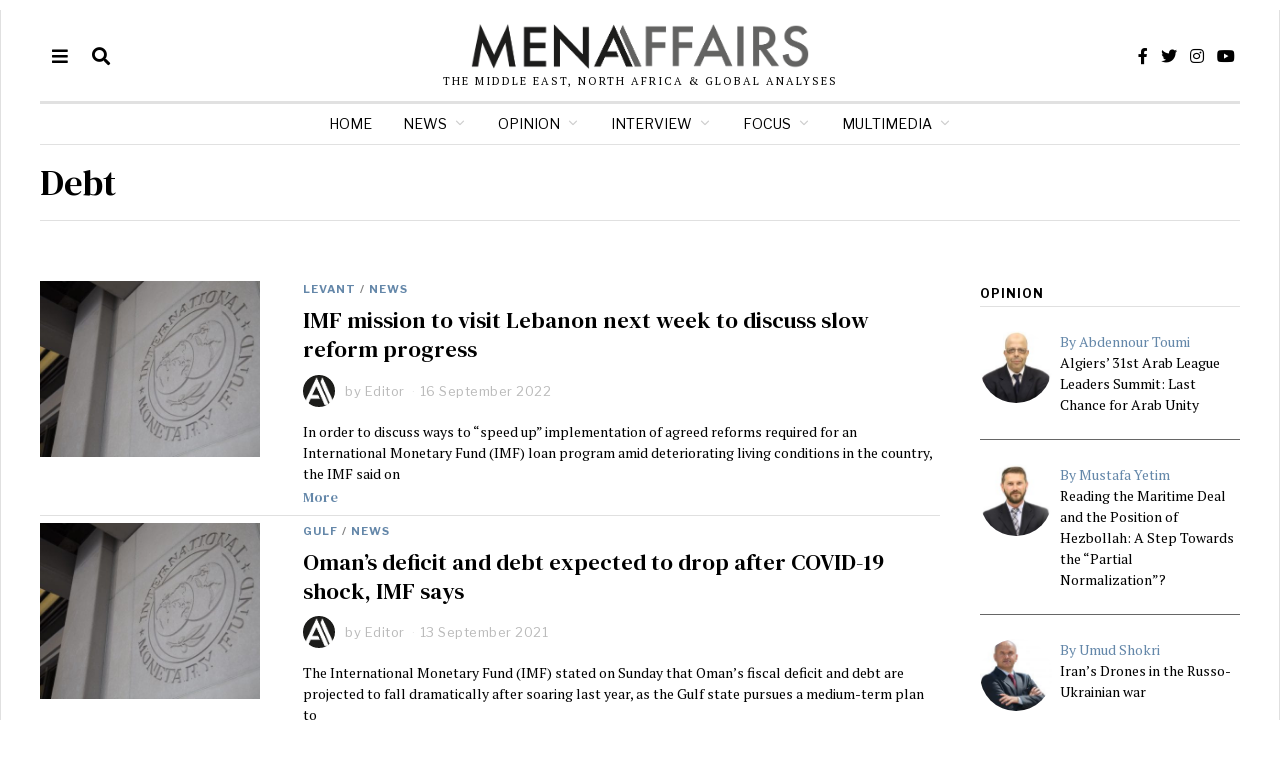

--- FILE ---
content_type: text/javascript
request_url: https://menaaffairs.com/wp-content/plugins/ultimate-post-list-pro/public/js/ultimate-post-list-pro-public.js?ver=11.9.0
body_size: 1636
content:
jQuery( document ).ready( function ( $ ) {
	$( document ).on( 'click', '.uplp-list-button', function( e ) {
		
		// set vars
		var ulist_id		= this.id.match( /[0-9]+/ );
		var container_id	= '#uplp-list-' + ulist_id;
		var form_id			= '#uplp-list-' + ulist_id + '-form';
		var button_id		= '#uplp-list-' + ulist_id + '-button';
		var spinner_id		= '#uplp-list-' + ulist_id + '-spinner';
		var message_id		= '#uplp-list-' + ulist_id + '-no-more-label';
		var pagenum_id		= '#uplp-list-' + ulist_id + '-page-number';
		
		// feedback: hide waiting symbol, disable submit button
		$( spinner_id ).show();
		$( button_id ).attr( 'disabled', true );
		
		// parameters for POST
		data = {
			action: 'uplp_ajax_load_more',
			list_id: ulist_id,
			number_items: $( container_id + ' ul' ).find( 'li' ).length,
			page_number: $( pagenum_id ).val(),
			uplp_nonce: uplp_vars.uplp_nonce
		};

		// request further posts
		jQuery.post( uplp_vars.ajaxurl, data, function( response ) {
			// if there is a valid (non-empty) response
			if ( response ) {
				// append them to current list
				$( container_id + ' ul' ).append( response );
				// remove focus state from clicked element
				$( button_id ).blur();
			} else {
				// print error message after last element of the container
				$( container_id ).append( '<p>' + $( message_id ).val() + '</p>' );
				// remove form
				$( form_id ).remove();
			}
			// feedback: hide waiting symbol, enable submit button
			$( spinner_id ).hide();
			$( button_id ).attr( 'disabled', false );
		});

		// prevent form to submit
		return false;
	});
});